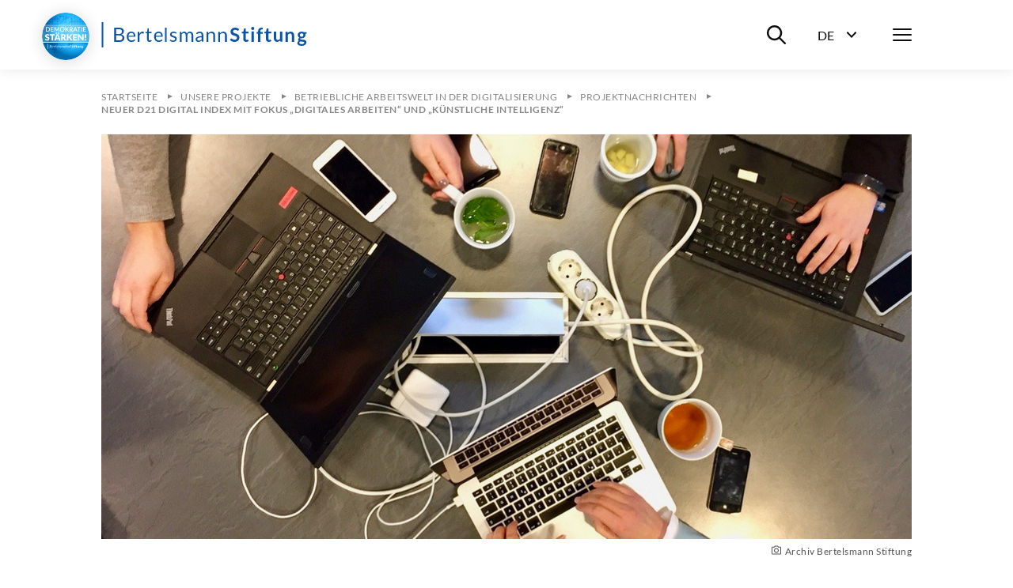

--- FILE ---
content_type: application/javascript
request_url: https://www.bertelsmann-stiftung.de/_assets/a62ec3a56984e43fe01d76c403392455/Frontend/JavaScript/detectIe.js?v=1
body_size: 372
content:
function detectIEEdge() {
    var ua = window.navigator.userAgent;
    var elem = document.createElement('div');
    elem.style.cssText = 'position:fixed;top:0;left:0;width:100%;opacity:0.75;z-index:10000;background:#ff0; color:red;text-align:center;padding: 5px;';
    elem.innerHTML = 'Diese Website ist mit Internet Explorer nur eingeschränkt nutzbar, bitte  nutzen Sie einen aktuellen Browser.';

    var msie = ua.indexOf('MSIE ');
    if (msie > 0) {
        // IE 10 or older => return version number
        // var res = parseInt(ua.substring(msie + 5, ua.indexOf('.', msie)), 10);
        // console.log(res);
        document.body.appendChild(elem);
    }

    var trident = ua.indexOf('Trident/');
    if (trident > 0) {
        // IE 11 => return version number
        // var rv = ua.indexOf('rv:');
        // var res = parseInt(ua.substring(rv + 3, ua.indexOf('.', rv)), 10);
        // console.log(res);
        document.body.appendChild(elem);
    }

    return false;
}

detectIEEdge();